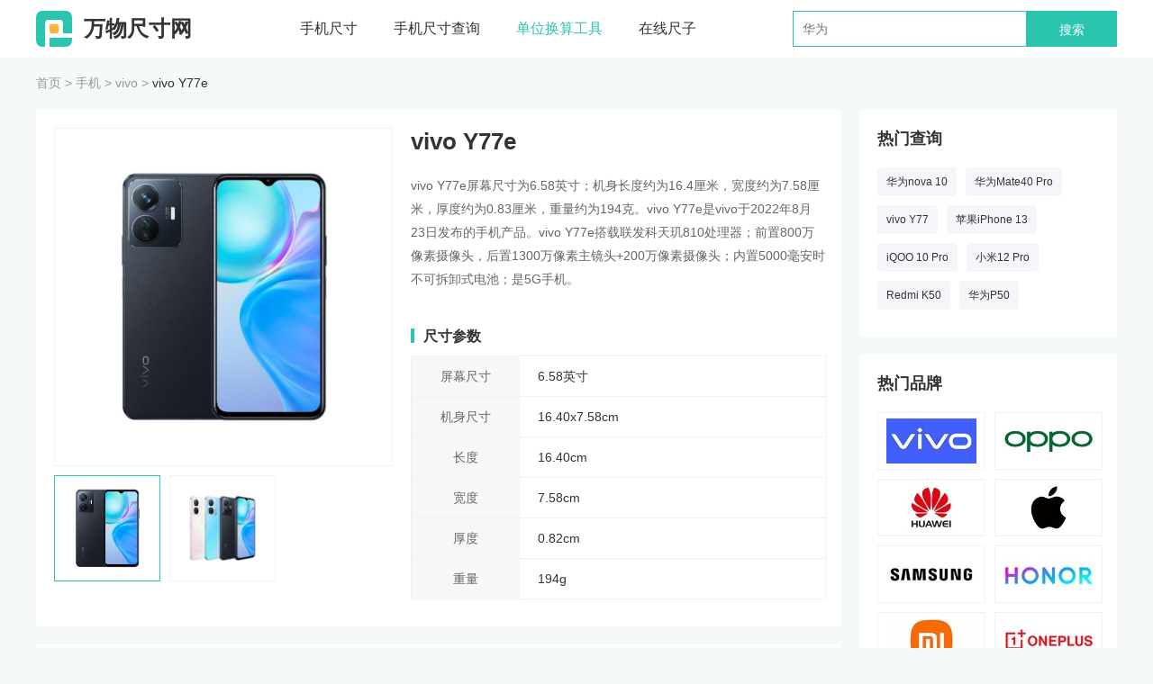

--- FILE ---
content_type: text/html; charset=utf-8
request_url: https://www.wwchicun.com/goods/3672.html
body_size: 4314
content:
<!DOCTYPE html>
<html lang="en">
<head>
    <meta charset="UTF-8">
    <meta http-equiv="X-UA-Compatible" content="IE=edge">
    <meta name="viewport" content="width=device-width, initial-scale=1.0">
    <title>vivo Y77e机身尺寸多大，vivo Y77e屏幕大小_万物尺寸网</title>
    <link rel="shortcut icon" href="https://static.wwchicun.com/Public/Wwcc/favicon.ico" type="image/x-icon">
    <meta name="keywords" content="vivo Y77e，vivo Y77e手机大小，手机尺寸，屏幕大小" />
    <meta name="description" content="vivo Y77e手机尺寸长16.40cm，宽7.58cm，厚0.82cm，重量为194g，其中屏幕大小尺寸为6.58英寸，2408x1080分辨率。" />
    <link href="https://static.wwchicun.com/Public/Wwcc/pc/js/layui/css/layui.css" rel="stylesheet" type="text/css"/>
    <link href="https://static.wwchicun.com/Public/Wwcc/pc/css/details.css" rel="stylesheet" type="text/css"/>
    <link href="https://static.wwchicun.com/Public/Wwcc/pc/css/public.css" rel="stylesheet" type="text/css"/>
    <script src="https://static.wwchicun.com/Public/Wwcc/pc/js/fit_mobile_750.js"></script>
    <script src="https://static.wwchicun.com/Public/Wwcc/pc/js/jquery-2.0.3.min.js"></script>
    <script src="https://static.wwchicun.com/Public/Wwcc/pc/js/layui/layui.js"></script>
</head>
<body>
<div class="main">
    <link href="https://static.wwchicun.com/Public/Wwcc/pc/css/head.css" rel="stylesheet" type="text/css"/>
<script src="https://static.wwchicun.com/Public/Wwcc/pc/js/jquery.cookie.js"></script>
<div class="header">
    <div class="headwidth">
          <div class="logo">
              <a href="/">
                  <img src="https://static.wwchicun.com/Public/Wwcc/pc/images/logo.png">
                  <span>万物尺寸网</span>
              </a>
          </div>
          <div class="menu">
                                <a href="/goods/mobile.html" target="_blank">手机尺寸</a>              <a href="/size/" target="_blank">手机尺寸查询</a>              <a href="/tools/huansuan.html" class="menuon" target="_blank">单位换算工具</a>
                                <a href="/tools/chizi.html" target="_blank">在线尺子</a>
          </div>
          <div class="soukuang">
              <form action="/goods/mobilesearch" method="post"  target="_blank" >
                    <input type="text" onkeydown="zhisou()" autocomplete="off" class="scinput" name="keyword" oninput="ajaxmohu(this)" value="" placeholder="华为">
                    <input type="submit" class="tijiao hide" value="查询">
              </form>
              <div  class="chaxun">搜索</div>
                <div class="resou hide">
                    <div class="resou_box hide">
                                                <div class="rstit">热门查询</div>
                        <div class="soulie">
                            <div class="souitem"><a href="/goods/1.html"  target="_blank" >华为nova 10</a></div><div class="souitem"><a href="/goods/18.html"  target="_blank" >华为Mate40 Pro</a></div><div class="souitem"><a href="/goods/56.html"  target="_blank" >vivo Y77</a></div><div class="souitem"><a href="/goods/183.html"  target="_blank" >苹果iPhone 13</a></div><div class="souitem"><a href="/goods/350.html"  target="_blank" >iQOO 10 Pro</a></div><div class="souitem"><a href="/goods/383.html"  target="_blank" >小米12 Pro</a></div><div class="souitem"><a href="/goods/658.html"  target="_blank" >Redmi K50</a></div>                        </div>
                    </div>
                    <div class="mohu hide">

                   </div>      
                </div>
          </div>
    </div>
</div>
<div style="height: 64px;"></div>
<script>
    $('.scinput').click(function () {
        if ($(this).val()!=''){
            ajaxmohu()
        } else{
            $('.resou').removeClass('hide')
            $('.resou_box').removeClass('hide')
            $('.mohu').addClass('hide')
        }
    })

    $('.scinput').blur(function () {
        setTimeout(function () {
            $('.resou').addClass('hide')
            $('.resou_box').addClass('hide')
            $('.mohu').addClass('hide')
        },200)

    })

    function ajaxmohu(e) {
        // $('.resou').removeClass('hide')
        // $('.resou_box').addClass('hide')
        // $('.mohu').removeClass('hide')
        var key =$('.scinput').val()
        $.post("/goods/ajaxSearchWord", {keyword:key}, function (result) {
            var html = ""
            if (result.data!=''){
                for (var i = 0; i < result.data.length; i++) {
                    console.log(result.data)
                    var _name = result.data[i].name;
                    var _id = result.data[i].url;
                    html +="<div class=\"mohuitem\"><a href="+_id+"  target=\"_blank\" >"+_name+"</a>"+"</div>";
                }
                $('.resou').removeClass('hide')
                $('.resou_box').addClass('hide')
                $('.mohu').removeClass('hide')
                $('.mohu').html(html)
            }else{
                $('.resou').addClass('hide')
            }


        }, "json")

    }





    $('.chaxun').click(function () {
        var zhi = $('.scinput').val()
        if (zhi ==''){
            $('.scinput').val('华为')
            zhi='华为'
        }
            var cookie_zhi = $.cookie("his_search");
            if (cookie_zhi=='' || typeof (cookie_zhi)=='undefined'){
                var cunzhi = new Array();
            }else{
                var cunzhi = JSON.parse(cookie_zhi)
            }

            cunzhi.push(zhi)
            var zuizhong = JSON.stringify(cunzhi)
            $.cookie("his_search", zuizhong,{ path: '/'});
        if ($('.lskuang').html()==''){
            var html=" <div class=\"history\">\n" +
                "                                 <div class=\"lstit\">历史搜索<span data-val="+zhi+">"+zhi+"</span></div>\n" +
                "                                 <div class=\"shanchu\"></div>\n" +
                "                             </div>"
            $('.lskuang').html(html)

        }else{
            $('.lstit').append("<span data-val="+zhi+" >"+zhi+"</span>")
        }
         $('.tijiao').click()

    })

    $('.shanchu').click(function () {
        $.removeCookie("his_search",{ path: '/'});
        $('.lskuang').html('')
    })


    $('.lstit span').click(function () {
        var zhi = $(this).attr('data-val')
        $('.scinput').val(zhi)
        $('.lstit').append("<span data-val="+zhi+" >"+zhi+"</span>")
        $('.tijiao').click()
    })
    function zhisou() {
        event=event ||window.event;
        if(event.keyCode==13){ //判断点的是否是回车键
            $('.chaxun').click()
        }
    }

    $('.scinput').keypress(function (even) {
        if (even.which == 13) {

            $('.chaxun').click()
            return false
        }
    });

</script>
    <div class="zhudao">
        <div class="daowei">
                <a href="/">首页 > </a>
                <a href="/goods/mobile">手机 > </a>
                <a href="/goods/vivo/">vivo > </a>
                <span>vivo Y77e</span>
        </div>
        <div class="mainleft">
            <div class="prouct_xiang">
                <div class="waibox">
                    <div class="datu_pic">
                        <img class="dapic" src="https://static.wwchicun.com/goods/3676/ceMSv6aNK5LCE.jpg" />
                                                                <img class="dapic hide" src="https://static.wwchicun.com/goods/3676/ceza7bkbRKhrY.jpg" />                    <span></span>
                </div>
                <div class="xiao_pic">
                    <img class="xiaoitem picactive" src="https://static.wwchicun.com/goods/3676/ceMSv6aNK5LCE.jpg" />
                                                        <img class="xiaoitem" src="https://static.wwchicun.com/goods/3676/ceza7bkbRKhrY.jpg" />
                </div>
                </div>   
                <div class="pro_desc">
                    <div class="protit">vivo Y77e</div>
                    <div class="projj">vivo Y77e屏幕尺寸为6.58英寸；机身长度约为16.4厘米，宽度约为7.58厘米，厚度约为0.83厘米，重量约为194克。vivo Y77e是vivo于2022年8月23日发布的手机产品。vivo Y77e搭载联发科天玑810处理器；前置800万像素摄像头，后置1300万像素主镜头+200万像素摄像头；内置5000毫安时不可拆卸式电池；是5G手机。</div>
                    <div class="chicun_box">
                        <div class="cctit"><span></span>尺寸参数</div>
                        <div class="cctable">
                            <div class="ccitem">
                                <div class="ccitem_left">屏幕尺寸</div>
                                <div class="ccitem_right">6.58英寸</div>
                            </div>
                            <div class="ccitem">
                                <div class="ccitem_left">机身尺寸</div>
                                <div class="ccitem_right">16.40x7.58cm</div>
                            </div>
                            <div class="ccitem">
                                <div class="ccitem_left">长度</div>
                                <div class="ccitem_right">16.40cm</div>
                            </div>
                            <div class="ccitem">
                                <div class="ccitem_left">宽度</div>
                                <div class="ccitem_right">7.58cm</div>
                            </div>
                            <div class="ccitem">
                                <div class="ccitem_left">厚度</div>
                                <div class="ccitem_right">0.82cm</div>
                            </div>
                            <div class="ccitem">
                                <div class="ccitem_left">重量</div>
                                <div class="ccitem_right">194g</div>
                            </div>
                        </div>
                    </div>
                
                </div>
          </div>
            <div class="tongkuang">
                <div class="tktit">同系列手机尺寸</div>
                <div class="tklist">
                    <a href="/goods/4096.html">
                       <img src="https://static.wwchicun.com/goods/4100/ceUiVvpiQZUX2.jpg" class="tkpic">
                       <div class="tkinfo">
                            <div class="infotit">vivo S18 Pro</div>
                            <div class="infocc">屏幕尺寸<span>6.78英寸</span></div>
                            <div class="infofb">分辨率<span>2800x1260像素</span></div>
                       </div>
                     </a><a href="/goods/4097.html">
                       <img src="https://static.wwchicun.com/goods/4101/ceatGzeWTfWu2.jpg" class="tkpic">
                       <div class="tkinfo">
                            <div class="infotit">vivo S18</div>
                            <div class="infocc">屏幕尺寸<span>6.78英寸</span></div>
                            <div class="infofb">分辨率<span>2800x1260像素</span></div>
                       </div>
                     </a><a href="/goods/4098.html">
                       <img src="https://static.wwchicun.com/goods/4102/ceY4qqfqIl6w.jpg" class="tkpic">
                       <div class="tkinfo">
                            <div class="infotit">vivo S18e(12GB/256GB)</div>
                            <div class="infocc">屏幕尺寸<span>6.67英寸</span></div>
                            <div class="infofb">分辨率<span>2400x1080像素</span></div>
                       </div>
                     </a><a href="/goods/4099.html">
                       <img src="https://static.wwchicun.com/goods/4103/ceY4qqfqIl6w.jpg" class="tkpic">
                       <div class="tkinfo">
                            <div class="infotit">vivo S18e(12GB/512GB)</div>
                            <div class="infocc">屏幕尺寸<span>6.67英寸</span></div>
                            <div class="infofb">分辨率<span>2400x1080像素</span></div>
                       </div>
                     </a><a href="/goods/3844.html">
                       <img src="https://static.wwchicun.com/goods/3848/cepzMU6dlS8.jpg" class="tkpic">
                       <div class="tkinfo">
                            <div class="infotit">vivo Y11 4G版</div>
                            <div class="infocc">屏幕尺寸<span>6.51英寸</span></div>
                            <div class="infofb">分辨率<span>1600x720像素</span></div>
                       </div>
                     </a><a href="/goods/3853.html">
                       <img src="https://static.wwchicun.com/goods/3857/ceBhHYUaoMCbg.jpg" class="tkpic">
                       <div class="tkinfo">
                            <div class="infotit">vivo Y76s t1版</div>
                            <div class="infocc">屏幕尺寸<span>6.58英寸</span></div>
                            <div class="infofb">分辨率<span>2408x1080像素</span></div>
                       </div>
                     </a>
                </div>
                <a href="/goods/vivo/" class="chamor">查看更多<i></i></a>
           </div>        </div>
        <div class="mainright">
    <div class="hotsou">
         <div class="hotsou_tit">热门查询</div>
         <div class="hotlist">
             <a href="/goods/1.html"  target="_blank" >华为nova 10</a><a href="/goods/18.html"  target="_blank" >华为Mate40 Pro</a><a href="/goods/56.html"  target="_blank" >vivo Y77</a><a href="/goods/183.html"  target="_blank" >苹果iPhone 13</a><a href="/goods/350.html"  target="_blank" >iQOO 10 Pro</a><a href="/goods/383.html"  target="_blank" >小米12 Pro</a><a href="/goods/658.html"  target="_blank" >Redmi K50</a><a href="/goods/14.html"  target="_blank" >华为P50</a>         </div>
    </div>
    <div class="hotsou" style="margin-top: 20px;">
        <div class="hotsou_tit">热门品牌</div>
        <div class="ppluist">
            <a href="/goods/vivo/"  target="_blank" >
                        <img src="https://static.wwchicun.com/pinpai/pinpai_1.png">
                    </a><a href="/goods/oppo/"  target="_blank" >
                        <img src="https://static.wwchicun.com/pinpai/pinpai_3.png">
                    </a><a href="/goods/huawei/"  target="_blank" >
                        <img src="https://static.wwchicun.com/pinpai/pinpai_2.png">
                    </a><a href="/goods/pingguo/"  target="_blank" >
                        <img src="https://static.wwchicun.com/pinpai/pinpai_5.png">
                    </a><a href="/goods/sanxing/"  target="_blank" >
                        <img src="https://static.wwchicun.com/pinpai/pinpai_4.png">
                    </a><a href="/goods/rongyao/"  target="_blank" >
                        <img src="https://static.wwchicun.com/pinpai/pinpai_6.png">
                    </a><a href="/goods/xiaomi/"  target="_blank" >
                        <img src="https://static.wwchicun.com/pinpai/pinpai_7.png">
                    </a><a href="/goods/yijia/"  target="_blank" >
                        <img src="https://static.wwchicun.com/pinpai/pinpai_8.png">
                    </a><a href="/goods/hongmi/"  target="_blank" >
                        <img src="https://static.wwchicun.com/pinpai/pinpai_9.png">
                    </a><a href="/goods/meizu/"  target="_blank" >
                        <img src="https://static.wwchicun.com/pinpai/pinpai_10.png">
                    </a>
        </div>
    </div>
</div>
    </div>
</div>
<div style="height: 80px"></div>
<div class="footer">
    <div class="footerwidth">
        <a href="/" style="padding-top: 10px">万物尺寸网</a>
        <a href="http://beian.miit.gov.cn/" target="_blank" style="padding-top: 10px">网站备案号：闽ICP备2021019185号-2</a>
    </div>
</div>
<script>
    var _hmt = _hmt || [];
    (function() {
        var hm = document.createElement("script");
        hm.src = "https://hm.baidu.com/hm.js?cb739e53ca0a6b2c0671822a301e9d2f";
        var s = document.getElementsByTagName("script")[0];
        s.parentNode.insertBefore(hm, s);
    })();


    $(function(){
        function footerPosition(){
            $(".footer").removeClass("fixed-bottom");
            //网页正文全文高度
            var contentHeight = document.body.scrollHeight,
                //可视窗口高度，不包括浏览器顶部工具栏
                winHeight = window.innerHeight;
            if(!(contentHeight > winHeight)){
                //当网页正文高度小于可视窗口高度时，为footer添加类fixed-bottom
                $(".footer").addClass("fixed-bottom");
            } else {
                $(".footer").removeClass("fixed-bottom");
            }
        }
        footerPosition();
        $(window).resize(footerPosition);
    });





</script>
</body>
<script>
    $('.mainleft').each(function(){
        var $box = $(this), timer = 0;
        $box.on('click', '.xiaoitem', function(){
            var $this = $(this);
            clearTimeout(timer);
            timer = setTimeout(function(){
                $this.addClass('picactive').siblings().removeClass('picactive');
                $box.find('.dapic').addClass('hide').eq($this.index()).removeClass('hide');
            }, 150);
        })
    })
</script>
</html>

--- FILE ---
content_type: text/css
request_url: https://static.wwchicun.com/Public/Wwcc/pc/css/details.css
body_size: 884
content:
body{
    background-color: rgba(245, 249, 249, 1);
}

.zhudao{
    width: 1200px;
    margin: 0 auto;
    overflow: hidden;
    margin-bottom: 60px;
}
.daowei{
  padding: 20px 0;
}
.daowei a{
    font-size: 14px;
color: #999999;
}
.daowei span{
    font-size: 14px;
    color: rgba(51, 51, 51, 1);
}
.mainleft{
    float: left;
    width: 894px;


    overflow: hidden;
}
.waibox{
    float: left;
    margin-left: 20px;
}
.datu_pic{
    width: 374px;
    height: 374px;
    border-radius: 0px 0px 0px 0px;
    opacity: 1;
    border: 1px solid #F2F2F2;
}
.datu_pic img{
    width: 374px;
    height: 374px;
    object-fit: contain;
}
.datu_pic span{
    width: 175px;
    height: 175px;
    position: absolute;
    border: 1px solid #AFAFAF;
    top: 0;
    left: 0;
    display: none;
}
.xiao_pic{
    margin-top: 10px;
    margin-left: -10px;

}
.xiao_pic img{
    float: left;
    width: 118px;
height: 118px;
opacity: 1;
border: 1px solid #F2F2F2;
box-sizing: border-box;
margin-left: 10px;
    object-fit: contain;
}
.xiao_pic img:hover{
    cursor: pointer;
    border: 1px solid #2BC4AF !important;
}
.picactive{
    border: 1px solid #2BC4AF !important;
}
.pro_desc{
    float: left;
    margin-left: 20px;
    width: 460px;
}
.protit{
    font-size: 26px;
font-weight: bold;
color: #333333;
}
.projj{
    font-size: 14px;
color: #666666;
line-height: 26px;
margin-top: 20px;
}
.chicun_box{
    margin-top: 40px;
}
.cctit{
    font-size: 16px;
font-weight: bold;
color: #333333;
}
.cctit span{
    display: inline-block;
    width: 4px;
    height: 16px;
    background: #2BC4AF;
    opacity: 1;
    margin-right: 10px;
    position: relative;
    top: 2px;
}
.cctable{
    width: 460px;
    overflow: hidden;
    margin-top: 10px;
    border: 1px solid #F2F2F2;

}
.ccitem{
    height: 44px;
    border-bottom: 1px solid #F2F2F2;
}
.ccitem:last-child{
    border-bottom: none;
}
.ccitem_left{
    float: left;
    text-align: center;
    width: 120px;
height: 44px;
background: #F7F7F7;
border-radius: 0px 0px 0px 0px;
line-height: 44px;
font-size: 14px;
color: #666666;
}
.ccitem_right{
    float: left;
    padding-left: 20px;
    line-height: 44px;
    width: 320px;
    background-color: #fff;
    font-size: 14px;
color: #333333;
}
.tongkuang{
    clear: both;
    width: 894px;
padding: 20px 0 30px 0;
background: #FFFFFF;
margin-top: 20px;
}
.tktit{
    padding-left: 20px;
    font-size: 20px;
font-weight: bold;
color: #333333;
}
.prouct_xiang{
    overflow: hidden;
    background-color: #fff;
    padding: 20px 0 30px 0;
}
.tklist{
    overflow: hidden;
}
.tklist a{
  display: block;
  float: left;
  padding: 10px;
  width: 417px;
background: #FFFFFF;
box-sizing: border-box;
opacity: 1;
border: 1px solid #F2F2F2;
margin-top: 20px;
margin-left: 20px;
}
.tklist a:hover{
    border: 1px solid rgba(43, 196, 175, 1) !important;
}
.tkpic{
    display: block;
    float: left;
    width: 100px;
height: 100px;
    object-fit: contain;
}
.tkinfo{
    float: left;
    margin-left: 10px;
}
.infotit{
    margin-top: 6px;
    font-size: 16px;
font-weight: bold;
color: #333333;

}
.infocc{
    margin-top: 10px;
    font-size: 14px;
color: #999;
}
.infocc span{
    margin-left: 10px;
    color: #333;
}
.infofb{
    margin-top: 10px;
    font-size: 14px;
color: #999;
}
.infofb span{
    margin-left: 24px;
    color: #333;
}
.chamor{
    display: block;
    width: 854px;
height: 40px;
background: #FFFFFF;
opacity: 1;
border: 1px solid #F2F2F2;
margin: 20px auto;
margin-bottom: 0;
line-height: 40px;
text-align: center;
font-size: 14px;
color: #333333;
}
.chamor i{
    display: inline-block;
    width: 7px;
    height: 7px;
    border-top: 1px solid rgba(51, 51, 51, 1);
    border-right: 1px solid rgba(51, 51, 51, 1);
    transform: rotate(45deg);
    position: relative;
    top: -1px;
    left: 5px;
}


--- FILE ---
content_type: text/css
request_url: https://static.wwchicun.com/Public/Wwcc/pc/css/public.css
body_size: 527
content:
*{
    margin: 0;
    padding: 0;
}
body{
    font-family: -apple-system,BlinkMacSystemFont,Helvetica Neue,Arial,PingFang SC,Hiragino Sans GB,STHeiti,Microsoft YaHei,Microsoft JhengHei,Source Han Sans SC,Noto Sans CJK SC,Source Han Sans CN,Noto Sans SC,Source Han Sans TC,Noto Sans CJK TC,SimSun,sans-serif;
}
.footer{
    background: #333333;
    padding-bottom: 15px;
 }
    .footerwidth a{
        font-size: 12px;
        color: #9E9E9E;
        display: block;
        text-align: center;
        padding-top: 4px;
    }
    .mainright{
        float: left;
        margin-left: 20px;
        overflow: hidden;
        width: 286px;
    }
    .hotsou{
        background-color: #fff;
        overflow: hidden;
        padding-bottom: 30px;
    }
    .hotsou_tit{
      padding-top: 20px;
      font-size: 18px;
    font-weight: bold;
    color: #333333;
    padding-left: 20px;
    }
    .hotlist{
        margin-top: 10px;
        margin-left: 10px;
        overflow: hidden;
    }
    .hotlist a{
        padding: 0 10px;
        background: #F4F6FA;
    border-radius: 4px 4px 4px 4px;
    line-height: 32px;
    margin-left: 10px;
    margin-top: 10px;
    display: inline-block;
    }
    .hotlist a:hover{
       color: #2BC4AF;
    }
    .ppluist{
        margin-top: 10px;
        margin-left: 10px;
        overflow: hidden;
    }
    .ppluist a{
        display: inline-block;
        padding: 6px 9px;
    background: #FFFFFF;
    border: 1px solid #F2F2F2;
    margin-top: 10px;
    margin-left: 10px;
    }
    .ppluist a img{
        width: 100px;
    height: 50px;
    
    }
    .ppluist a:hover{
        border: 1px solid #2BC4AF !important;
    }
input[placeholder], [placeholder], [placeholder] {
    color: #999;
}
.fixed-bottom{
    position: fixed;
    width: 100%;
    bottom: 0;
}


--- FILE ---
content_type: text/css
request_url: https://static.wwchicun.com/Public/Wwcc/pc/css/head.css
body_size: 880
content:
.header{
    position: fixed;
    width: 100%;
    top: 0;
    background-color: #fff;

    z-index: 1000;
}
.headwidth{
     width: 1200px;
     margin: 0 auto;
     height: 64px;
}
.logo{
    float: left;
}
.logo a{
    display: inline-block;
   
}
.logo img{
    width: 40px;
height: 40px;
position: relative;
top: -5px;
}
.logo span{
    font-size: 24px;
font-weight: bold;
color: #333333;
margin-left: 10px;
line-height: 64px;

}
.menu{
    float: left;
    margin-left: 100px;
}
.menu a{
    display: block;
    float: left;
    line-height: 64px;
    padding: 0 20px;
    text-align: center;
    font-size: 16px;
color: #333333;
}
.menu a:hover{
    color: #2BC4AF;
}
.menuon{
    color: #2BC4AF !important;
}
.soukuang{
    float: right;
    width: 360px;
background: #FFFFFF;
border-radius: 0px 0px 0px 0px;
opacity: 1;
position: relative;
margin-top: 12px;
box-sizing: border-box;
}
.scinput{
    border: 1px solid #2BC4AF;
    float: left;
    width: 260px;
    padding-left: 10px;
    background-color: #fff;
    font-size: 14px;
color: #333 !important;
line-height:38px;

box-sizing: border-box;
}
.chaxun{
    float: left;
    width: 100px;
height: 40px;
background: #2BC4AF;
border-radius: 0px 0px 0px 0px;
opacity: 1;
border: 1px solid #2BC4AF;
box-sizing: border-box;
line-height: 40px;
text-align: center;
font-size: 14px;
color: #fff;
}

.chaxun:hover{
    cursor: pointer;
    background-color: #4BD8C5;
}
.chaxun:active{
    background-color:#1B9E91;
}
.resou{
    position: absolute;
    z-index: 10;
    width: 360px;
padding-bottom: 30px;
background: #FFFFFF;
box-shadow: 0px 0px 10px 1px rgba(0,0,0,0.1);
top: 40px;

overflow: hidden;
}
.history{
    width: 340px;
    border-bottom: 1px solid #F2F2F2;
    height: 42px;
    margin-left: 10px;
    position: relative;
    overflow: hidden;
}
.lstit{
    font-size: 14px;
color: #333333;
line-height: 42px;
    width: 304px;
    overflow: hidden;
}
.lstit span{
    margin-left: 10px;
    color: rgba(153, 153, 153, 1);
}
.shanchu{
    background-image: url(../images/qingchu.png);
    background-size: 100% 100%;
    width: 16px;
    height: 16px;
    position: absolute;
    right: 0;
    top: 13px;
}
.rstit{
    padding-top: 10px;
    padding-left: 20px;
    font-size: 14px;
color: #333333;
}
.soulie{
    overflow: hidden;
    margin-left: 10px;
    margin-right: 20px;

}
.souitem{
    float: left;
    height: 28px;
    line-height: 28px;
    padding: 0 10px;
    text-align: center;
    font-size: 12px;
    color: #333333;
    margin-left: 10px;
    margin-top: 10px;
}
.souitem:hover{
    cursor: pointer;
}
.souitem:nth-child(1),.souitem:nth-child(4),.souitem:nth-child(8),.souitem:nth-child(12), .souitem:nth-child(14), .souitem:nth-child(18){
    background-color:rgba(255, 207, 201, 1);
}
.souitem:nth-child(2),.souitem:nth-child(5),.souitem:nth-child(10),.souitem:nth-child(13), .souitem:nth-child(15), .souitem:nth-child(9), .souitem:nth-child(19),.souitem:nth-child(20){
    background-color:rgba(212, 209, 253, 1);
}
.souitem:nth-child(3),.souitem:nth-child(6),.souitem:nth-child(7),.souitem:nth-child(16), .souitem:nth-child(11), .souitem:nth-child(17){
    background-color:rgba(219, 255, 211, 1);
}
.hide{
    display: none;
}
.mohu{
    width: 360px;

    background: #FFFFFF;

    position: relative;
    z-index: 1;

}
.mohuitem{
    line-height: 32px;
    padding-left: 20px;
    font-size: 14px;
    color: rgba(51, 51, 51, 1);
}
.mohuitem a{
    display: block;
}
.mohuitem span{
    color:#999;
}
.mohuitem:hover{
    cursor: pointer;
    background-color: rgba(213, 247, 238, 1);
}

--- FILE ---
content_type: application/javascript; charset=utf-8
request_url: https://static.wwchicun.com/Public/Wwcc/pc/js/fit_mobile_750.js
body_size: 985
content:
/**
 * Created by chun on 2018/7/2.
 */
!function (N, M) {
    function L() {
        var a = I.getBoundingClientRect().width;
        a / F > 750 && (a = 750 * F);
        var d = (a / 750) * 100;
        I.style.fontSize = d + "px", D.rem = N.rem = d
    }

    var K, J = N.document, I = J.documentElement, H = J.querySelector('meta[name="viewport"]'), G = J.querySelector('meta[name="flexible"]'), F = 0, E = 0, D = M.flexible || (M.flexible = {});
    if (H) {
        console.warn("将根据已有的meta标签来设置缩放比例");
        var C = H.getAttribute("content").match(/initial\-scale=([\d\.]+)/);
        C && (E = parseFloat(C[1]), F = parseInt(1 / E))
    } else {
        if (G) {
            var B = G.getAttribute("content");
            if (B) {
                var A = B.match(/initial\-dpr=([\d\.]+)/), z = B.match(/maximum\-dpr=([\d\.]+)/);
                A && (F = parseFloat(A[1]), E = parseFloat((1 / F).toFixed(2))), z && (F = parseFloat(z[1]), E = parseFloat((1 / F).toFixed(2)))
            }
        }
    }
    if (!F && !E) {
        var y = N.navigator.userAgent, x = (!!y.match(/android/gi), !!y.match(/iphone/gi)), w = x && !!y.match(/OS 9_3/), v = N.devicePixelRatio;
        F = x && !w ? v >= 3 && (!F || F >= 3) ? 3 : v >= 2 && (!F || F >= 2) ? 2 : 1 : 1, E = 1 / F
    }
    if (I.setAttribute("data-dpr", F), !H) {
        if (H = J.createElement("meta"), H.setAttribute("name", "viewport"), H.setAttribute("content", "initial-scale=" + E + ", maximum-scale=" + E + ", minimum-scale=" + E + ", user-scalable=no"), I.firstElementChild) {
            I.firstElementChild.appendChild(H)
        } else {
            var u = J.createElement("div");
            u.appendChild(H), J.write(u.innerHTML)
        }
    }
    N.addEventListener("resize", function () {
        clearTimeout(K), K = setTimeout(L, 300)
    }, !1), N.addEventListener("pageshow", function (b) {
        b.persisted && (clearTimeout(K), K = setTimeout(L, 300))
    }, !1), "complete" === J.readyState ? J.body.style.fontSize = 12 * F + "px" : J.addEventListener("DOMContentLoaded", function () {
        J.body.style.fontSize = 12 * F + "px"
    }, !1), L(), D.dpr = N.dpr = F, D.refreshRem = L, D.rem2px = function (d) {
        var c = parseFloat(d) * this.rem;
        return "string" == typeof d && d.match(/rem$/) && (c += "px"), c
    }, D.px2rem = function (d) {
        var c = parseFloat(d) / this.rem;
        return "string" == typeof d && d.match(/px$/) && (c += "rem"), c
    }
}(window, window.lib || (window.lib = {}));